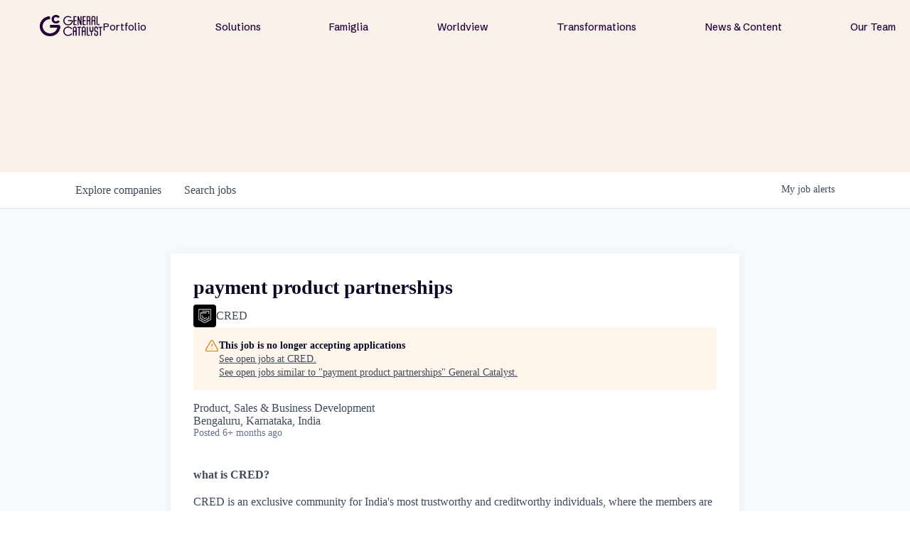

--- FILE ---
content_type: text/html; charset=utf-8
request_url: https://jobs.generalcatalyst.com/companies/cred/jobs/24036875-payment-product-partnerships
body_size: 23007
content:
<!DOCTYPE html><html lang="en"><head><link rel="shortcut icon" href="https://cdn.filestackcontent.com/hiNUr1YTk28egFVRdESZ" data-next-head=""/><title data-next-head="">payment product partnerships @ CRED | General Catalyst Job Board</title><meta name="description" property="og:description" content="Explore thousands of opportunities within the GC portfolio." data-next-head=""/><meta charSet="utf-8" data-next-head=""/><meta name="viewport" content="initial-scale=1.0, width=device-width" data-next-head=""/><link rel="apple-touch-icon" sizes="180x180" href="https://cdn.filestackcontent.com/hiNUr1YTk28egFVRdESZ" data-next-head=""/><link rel="icon" type="image/png" sizes="32x32" href="https://cdn.filestackcontent.com/hiNUr1YTk28egFVRdESZ" data-next-head=""/><link rel="icon" type="image/png" sizes="16x16" href="https://cdn.filestackcontent.com/hiNUr1YTk28egFVRdESZ" data-next-head=""/><link rel="shortcut icon" href="https://cdn.filestackcontent.com/hiNUr1YTk28egFVRdESZ" data-next-head=""/><meta name="url" property="og:url" content="https://jobs.generalcatalyst.com" data-next-head=""/><meta name="type" property="og:type" content="website" data-next-head=""/><meta name="title" property="og:title" content="Jobs at General Catalyst Companies | General Catalyst" data-next-head=""/><meta name="image" property="og:image" content="http://cdn.filestackcontent.com/EKGAPxekS4yuHydXtMrK" data-next-head=""/><meta name="secure_url" property="og:image:secure_url" content="https://cdn.filestackcontent.com/EKGAPxekS4yuHydXtMrK" data-next-head=""/><meta name="twitter:card" content="summary_large_image" data-next-head=""/><meta name="twitter:image" content="https://cdn.filestackcontent.com/EKGAPxekS4yuHydXtMrK" data-next-head=""/><meta name="twitter:title" content="Jobs at General Catalyst Companies | General Catalyst" data-next-head=""/><meta name="twitter:description" content="Explore thousands of opportunities within the GC portfolio." data-next-head=""/><meta name="google-site-verification" content="CQNnZQRH0dvJgCqWABp64ULhLI69C53ULhWdJemAW_w" data-next-head=""/><script>!function(){var analytics=window.analytics=window.analytics||[];if(!analytics.initialize)if(analytics.invoked)window.console&&console.error&&console.error("Segment snippet included twice.");else{analytics.invoked=!0;analytics.methods=["trackSubmit","trackClick","trackLink","trackForm","pageview","identify","reset","group","track","ready","alias","debug","page","once","off","on","addSourceMiddleware","addIntegrationMiddleware","setAnonymousId","addDestinationMiddleware"];analytics.factory=function(e){return function(){if(window.analytics.initialized)return window.analytics[e].apply(window.analytics,arguments);var i=Array.prototype.slice.call(arguments);i.unshift(e);analytics.push(i);return analytics}};for(var i=0;i<analytics.methods.length;i++){var key=analytics.methods[i];analytics[key]=analytics.factory(key)}analytics.load=function(key,i){var t=document.createElement("script");t.type="text/javascript";t.async=!0;t.src="https://an.getro.com/analytics.js/v1/" + key + "/analytics.min.js";var n=document.getElementsByTagName("script")[0];n.parentNode.insertBefore(t,n);analytics._loadOptions=i};analytics._writeKey="VKRqdgSBA3lFoZSlbeHbrzqQkLPBcP7W";;analytics.SNIPPET_VERSION="4.16.1";
analytics.load("VKRqdgSBA3lFoZSlbeHbrzqQkLPBcP7W");

}}();</script><link rel="stylesheet" href="https://cdn-customers.getro.com/generalcatalyst/style.react.css??v=e2e07cf66c16dd27219fe7ec4d3c7b7ec360d381"/><link rel="preload" href="https://cdn.getro.com/assets/_next/static/css/b1414ae24606c043.css" as="style"/><link rel="stylesheet" href="https://cdn.getro.com/assets/_next/static/css/b1414ae24606c043.css" data-n-g=""/><noscript data-n-css=""></noscript><script defer="" nomodule="" src="https://cdn.getro.com/assets/_next/static/chunks/polyfills-42372ed130431b0a.js"></script><script id="jquery" src="https://ajax.googleapis.com/ajax/libs/jquery/3.6.0/jquery.min.js" defer="" data-nscript="beforeInteractive"></script><script src="https://cdn.getro.com/assets/_next/static/chunks/webpack-13401e6578afde49.js" defer=""></script><script src="https://cdn.getro.com/assets/_next/static/chunks/framework-a008f048849dfc11.js" defer=""></script><script src="https://cdn.getro.com/assets/_next/static/chunks/main-20184c2c7bd0fe0a.js" defer=""></script><script src="https://cdn.getro.com/assets/_next/static/chunks/pages/_app-52002506ec936253.js" defer=""></script><script src="https://cdn.getro.com/assets/_next/static/chunks/a86620fd-3b4606652f1c2476.js" defer=""></script><script src="https://cdn.getro.com/assets/_next/static/chunks/8230-afd6e299f7a6ae33.js" defer=""></script><script src="https://cdn.getro.com/assets/_next/static/chunks/4000-0acb5a82151cbee6.js" defer=""></script><script src="https://cdn.getro.com/assets/_next/static/chunks/9091-5cd776e8ee5ad3a3.js" defer=""></script><script src="https://cdn.getro.com/assets/_next/static/chunks/1637-66b68fc38bc6d10a.js" defer=""></script><script src="https://cdn.getro.com/assets/_next/static/chunks/3676-4975c339fc5bc499.js" defer=""></script><script src="https://cdn.getro.com/assets/_next/static/chunks/9358-87cc633cf780c23e.js" defer=""></script><script src="https://cdn.getro.com/assets/_next/static/chunks/9117-6f216abbf55ba8cd.js" defer=""></script><script src="https://cdn.getro.com/assets/_next/static/chunks/1446-b10012f4e22f3c87.js" defer=""></script><script src="https://cdn.getro.com/assets/_next/static/chunks/5355-7de2c819d8cad6ea.js" defer=""></script><script src="https://cdn.getro.com/assets/_next/static/chunks/9582-518ab6ebe5bdae78.js" defer=""></script><script src="https://cdn.getro.com/assets/_next/static/chunks/pages/companies/%5BcompanySlug%5D/jobs/%5BjobSlug%5D-9a484f2bf7b6c05f.js" defer=""></script><script src="https://cdn.getro.com/assets/_next/static/sFy2epgoHzjC0mIw-ELqy/_buildManifest.js" defer=""></script><script src="https://cdn.getro.com/assets/_next/static/sFy2epgoHzjC0mIw-ELqy/_ssgManifest.js" defer=""></script><meta name="sentry-trace" content="5b9ae430dfc1dcf80f6aa3164fa55b3e-bba3ba35f8620612-0"/><meta name="baggage" content="sentry-environment=production,sentry-release=556251c452b10cc7b7bb587e4f99dbd356cfc43f,sentry-public_key=99c84790fa184cf49c16c34cd7113f75,sentry-trace_id=5b9ae430dfc1dcf80f6aa3164fa55b3e,sentry-org_id=129958,sentry-sampled=false,sentry-sample_rand=0.9492560270258055,sentry-sample_rate=0.033"/><style data-styled="" data-styled-version="5.3.11">.gVRrUK{box-sizing:border-box;margin:0;min-width:0;font-family:-apple-system,BlinkMacSystemFont,'Segoe UI','Roboto','Oxygen','Ubuntu','Cantarell','Fira Sans','Droid Sans','Helvetica Neue','sans-serif';font-weight:400;font-style:normal;font-size:16px;color:#3F495A;}/*!sc*/
.fyPcag{box-sizing:border-box;margin:0;min-width:0;background-color:#F7FAFC;min-height:100vh;-webkit-flex-direction:column;-ms-flex-direction:column;flex-direction:column;-webkit-align-items:stretch;-webkit-box-align:stretch;-ms-flex-align:stretch;align-items:stretch;}/*!sc*/
.dKubqp{box-sizing:border-box;margin:0;min-width:0;}/*!sc*/
.elbZCm{box-sizing:border-box;margin:0;min-width:0;width:100%;}/*!sc*/
.dFKghv{box-sizing:border-box;margin:0;min-width:0;box-shadow:0 1px 0 0 #e5e5e5;-webkit-flex-direction:row;-ms-flex-direction:row;flex-direction:row;width:100%;background-color:#ffffff;}/*!sc*/
.byBMUo{box-sizing:border-box;margin:0;min-width:0;max-width:100%;width:100%;margin-left:auto;margin-right:auto;}/*!sc*/
@media screen and (min-width:40em){.byBMUo{width:100%;}}/*!sc*/
@media screen and (min-width:65em){.byBMUo{width:1100px;}}/*!sc*/
.cyRTWj{box-sizing:border-box;margin:0;min-width:0;color:#4900FF;position:relative;-webkit-text-decoration:none;text-decoration:none;-webkit-transition:all ease 0.3s;transition:all ease 0.3s;text-transform:capitalize;-webkit-order:1;-ms-flex-order:1;order:1;padding-left:16px;padding-right:16px;padding-top:16px;padding-bottom:16px;font-size:16px;color:#3F495A;display:-webkit-box;display:-webkit-flex;display:-ms-flexbox;display:flex;-webkit-align-items:baseline;-webkit-box-align:baseline;-ms-flex-align:baseline;align-items:baseline;}/*!sc*/
@media screen and (min-width:40em){.cyRTWj{text-transform:capitalize;}}/*!sc*/
@media screen and (min-width:65em){.cyRTWj{text-transform:unset;}}/*!sc*/
.cyRTWj span{display:none;}/*!sc*/
.cyRTWj::after{content:'';position:absolute;left:0;right:0;bottom:0;height:0.125rem;background-color:#4900FF;opacity:0;-webkit-transition:opacity 0.3s;transition:opacity 0.3s;}/*!sc*/
.cyRTWj:hover{color:#3F495A;}/*!sc*/
.cyRTWj:active{background-color:#F7FAFC;-webkit-transform:scale(.94);-ms-transform:scale(.94);transform:scale(.94);}/*!sc*/
.cyRTWj.active{font-weight:600;color:#090925;}/*!sc*/
.cyRTWj.active::after{opacity:1;}/*!sc*/
@media screen and (min-width:40em){.cyRTWj{padding-left:16px;padding-right:16px;}}/*!sc*/
.ekJmTQ{box-sizing:border-box;margin:0;min-width:0;display:none;}/*!sc*/
@media screen and (min-width:40em){.ekJmTQ{display:none;}}/*!sc*/
@media screen and (min-width:65em){.ekJmTQ{display:inline-block;}}/*!sc*/
.hQFgTu{box-sizing:border-box;margin:0;min-width:0;color:#4900FF;position:relative;-webkit-text-decoration:none;text-decoration:none;-webkit-transition:all ease 0.3s;transition:all ease 0.3s;text-transform:capitalize;-webkit-order:0;-ms-flex-order:0;order:0;padding-left:16px;padding-right:16px;padding-top:16px;padding-bottom:16px;font-size:16px;color:#3F495A;display:-webkit-box;display:-webkit-flex;display:-ms-flexbox;display:flex;-webkit-align-items:baseline;-webkit-box-align:baseline;-ms-flex-align:baseline;align-items:baseline;}/*!sc*/
@media screen and (min-width:40em){.hQFgTu{text-transform:capitalize;}}/*!sc*/
@media screen and (min-width:65em){.hQFgTu{text-transform:unset;}}/*!sc*/
.hQFgTu span{display:none;}/*!sc*/
.hQFgTu::after{content:'';position:absolute;left:0;right:0;bottom:0;height:0.125rem;background-color:#4900FF;opacity:0;-webkit-transition:opacity 0.3s;transition:opacity 0.3s;}/*!sc*/
.hQFgTu:hover{color:#3F495A;}/*!sc*/
.hQFgTu:active{background-color:#F7FAFC;-webkit-transform:scale(.94);-ms-transform:scale(.94);transform:scale(.94);}/*!sc*/
.hQFgTu.active{font-weight:600;color:#090925;}/*!sc*/
.hQFgTu.active::after{opacity:1;}/*!sc*/
@media screen and (min-width:40em){.hQFgTu{padding-left:16px;padding-right:16px;}}/*!sc*/
.ioCEHO{box-sizing:border-box;margin:0;min-width:0;margin-left:auto;margin-right:16px;text-align:left;-webkit-flex-direction:column;-ms-flex-direction:column;flex-direction:column;-webkit-order:9999;-ms-flex-order:9999;order:9999;}/*!sc*/
@media screen and (min-width:40em){.ioCEHO{margin-right:16px;}}/*!sc*/
@media screen and (min-width:65em){.ioCEHO{margin-right:0;}}/*!sc*/
.iJaGyT{box-sizing:border-box;margin:0;min-width:0;position:relative;cursor:pointer;-webkit-transition:all ease 0.3s;transition:all ease 0.3s;border-radius:4px;font-size:16px;font-weight:500;display:-webkit-box;display:-webkit-flex;display:-ms-flexbox;display:flex;-webkit-tap-highlight-color:transparent;-webkit-align-items:center;-webkit-box-align:center;-ms-flex-align:center;align-items:center;font-family:-apple-system,BlinkMacSystemFont,'Segoe UI','Roboto','Oxygen','Ubuntu','Cantarell','Fira Sans','Droid Sans','Helvetica Neue','sans-serif';color:#3F495A;background-color:#FFFFFF;border-style:solid;border-color:#A3B1C2;border-width:1px;border:none;border-color:transparent;width:small;height:small;margin-top:8px;padding:8px 16px;padding-right:0;-webkit-align-self:center;-ms-flex-item-align:center;align-self:center;font-size:14px;}/*!sc*/
.iJaGyT:active{-webkit-transform:scale(.94);-ms-transform:scale(.94);transform:scale(.94);box-shadow:inset 0px 1.875px 1.875px rgba(0,0,0,0.12);}/*!sc*/
.iJaGyT:disabled{color:#A3B1C2;}/*!sc*/
.iJaGyT:hover{background-color:#F7FAFC;}/*!sc*/
.iJaGyT [role="progressbar"] > div > div{border-color:rgba(63,73,90,0.2);border-top-color:#090925;}/*!sc*/
@media screen and (min-width:40em){.iJaGyT{border-color:#A3B1C2;}}/*!sc*/
@media screen and (min-width:40em){.iJaGyT{padding-right:16px;}}/*!sc*/
.jUfIjB{box-sizing:border-box;margin:0;min-width:0;display:none;}/*!sc*/
@media screen and (min-width:40em){.jUfIjB{display:block;}}/*!sc*/
.iqghoL{box-sizing:border-box;margin:0;min-width:0;margin-left:auto !important;margin-right:auto !important;box-sizing:border-box;max-width:100%;position:static;z-index:1;margin-left:auto;margin-right:auto;width:100%;padding-top:0;padding-left:16px;padding-right:16px;padding-bottom:64px;}/*!sc*/
@media screen and (min-width:40em){.iqghoL{width:100%;}}/*!sc*/
@media screen and (min-width:65em){.iqghoL{width:1132px;}}/*!sc*/
.ebGWQq{box-sizing:border-box;margin:0;min-width:0;-webkit-box-pack:justify;-webkit-justify-content:space-between;-ms-flex-pack:justify;justify-content:space-between;margin-bottom:24px;-webkit-flex-direction:column;-ms-flex-direction:column;flex-direction:column;width:100%;}/*!sc*/
@media screen and (min-width:40em){.ebGWQq{-webkit-flex-direction:row;-ms-flex-direction:row;flex-direction:row;}}/*!sc*/
@media screen and (min-width:65em){.ebGWQq{-webkit-flex-direction:row;-ms-flex-direction:row;flex-direction:row;}}/*!sc*/
.dsHaKT{box-sizing:border-box;margin:0;min-width:0;gap:24px;-webkit-flex-direction:column;-ms-flex-direction:column;flex-direction:column;width:100%;}/*!sc*/
.iaKmHE{box-sizing:border-box;margin:0;min-width:0;font-size:28px;margin-bottom:8px;color:#090925;}/*!sc*/
.iKYCNv{box-sizing:border-box;margin:0;min-width:0;-webkit-column-gap:8px;column-gap:8px;cursor:pointer;-webkit-align-items:center;-webkit-box-align:center;-ms-flex-align:center;align-items:center;}/*!sc*/
.iKYCNv color{main:#3F495A;dark:#090925;subtle:#67738B;placeholder:#8797AB;link:#3F495A;link-accent:#4900FF;error:#D90218;}/*!sc*/
.hRzXmX{box-sizing:border-box;margin:0;min-width:0;width:32px;}/*!sc*/
.ijjZxr{box-sizing:border-box;margin:0;min-width:0;margin-bottom:16px;}/*!sc*/
.kGAAEy{box-sizing:border-box;margin:0;min-width:0;-webkit-flex-direction:column;-ms-flex-direction:column;flex-direction:column;gap:8px;}/*!sc*/
.dkjSzf{box-sizing:border-box;margin:0;min-width:0;font-weight:600;font-size:14px;color:#090925;}/*!sc*/
.eRlSKr{box-sizing:border-box;margin:0;min-width:0;color:#3F495A!important;font-weight:500;}/*!sc*/
.lhPfhV{box-sizing:border-box;margin:0;min-width:0;-webkit-column-gap:8px;column-gap:8px;-webkit-box-pack:justify;-webkit-justify-content:space-between;-ms-flex-pack:justify;justify-content:space-between;}/*!sc*/
.hQNFTd{box-sizing:border-box;margin:0;min-width:0;row-gap:8px;-webkit-flex-direction:column;-ms-flex-direction:column;flex-direction:column;}/*!sc*/
.fLzXDu{box-sizing:border-box;margin:0;min-width:0;font-size:14px;color:#67738B;}/*!sc*/
.crBMPy{box-sizing:border-box;margin:0;min-width:0;margin-top:40px;}/*!sc*/
.crBMPy li:not(:last-child){margin-bottom:8px;}/*!sc*/
.crBMPy p,.crBMPy span,.crBMPy div,.crBMPy li,.crBMPy ol,.crBMPy ul{color:#3F495A;font-size:16px!important;line-height:140%!important;margin:0 auto 16px;}/*!sc*/
.crBMPy h1,.crBMPy h2,.crBMPy h3,.crBMPy h4,.crBMPy h5,.crBMPy h6{color:#090925;}/*!sc*/
.crBMPy h4,.crBMPy h5,.crBMPy h6{font-size:16px;margin:0 auto 16px;}/*!sc*/
.crBMPy h1:not(:first-child){font-size:24px;margin:48px auto 16px;}/*!sc*/
.crBMPy h2:not(:first-child){font-size:20px;margin:32px auto 16px;}/*!sc*/
.crBMPy h3:not(:first-child){font-size:18px;margin:24px auto 16px;}/*!sc*/
.crBMPy ul{padding:0 0 0 32px;}/*!sc*/
.crBMPy a{color:#3F495A !important;}/*!sc*/
.iIGtVd{box-sizing:border-box;margin:0;min-width:0;max-width:600px;margin:0 auto;}/*!sc*/
.friAmK{box-sizing:border-box;margin:0;min-width:0;padding-bottom:40px;margin-top:40px;}/*!sc*/
.bOyPTM{box-sizing:border-box;margin:0;min-width:0;gap:40px;margin-top:40px;-webkit-align-items:center;-webkit-box-align:center;-ms-flex-align:center;align-items:center;-webkit-box-pack:justify;-webkit-justify-content:space-between;-ms-flex-pack:justify;justify-content:space-between;-webkit-flex-direction:column;-ms-flex-direction:column;flex-direction:column;}/*!sc*/
@media screen and (min-width:40em){.bOyPTM{-webkit-flex-direction:row;-ms-flex-direction:row;flex-direction:row;}}/*!sc*/
.kkTXM{box-sizing:border-box;margin:0;min-width:0;-webkit-text-decoration-line:underline;text-decoration-line:underline;cursor:pointer;display:block;text-align:center;color:#3F495A !important;font-size:14px;line-height:22px;}/*!sc*/
.fIUOoG{box-sizing:border-box;margin:0;min-width:0;justify-self:flex-end;margin-top:auto;-webkit-flex-direction:row;-ms-flex-direction:row;flex-direction:row;width:100%;background-color:transparent;padding-top:32px;padding-bottom:32px;}/*!sc*/
.Jizzq{box-sizing:border-box;margin:0;min-width:0;width:100%;margin-left:auto;margin-right:auto;-webkit-flex-direction:column;-ms-flex-direction:column;flex-direction:column;text-align:center;}/*!sc*/
@media screen and (min-width:40em){.Jizzq{width:1100px;}}/*!sc*/
.fONCsf{box-sizing:border-box;margin:0;min-width:0;color:#4900FF;-webkit-align-self:center;-ms-flex-item-align:center;align-self:center;margin-bottom:16px;color:#090925;width:120px;}/*!sc*/
.bfORaf{box-sizing:border-box;margin:0;min-width:0;color:currentColor;width:100%;height:auto;}/*!sc*/
.gkPOSa{box-sizing:border-box;margin:0;min-width:0;-webkit-flex-direction:row;-ms-flex-direction:row;flex-direction:row;-webkit-box-pack:center;-webkit-justify-content:center;-ms-flex-pack:center;justify-content:center;-webkit-flex-wrap:wrap;-ms-flex-wrap:wrap;flex-wrap:wrap;}/*!sc*/
.hDtUlk{box-sizing:border-box;margin:0;min-width:0;-webkit-appearance:none;-moz-appearance:none;appearance:none;display:inline-block;text-align:center;line-height:inherit;-webkit-text-decoration:none;text-decoration:none;font-size:inherit;padding-left:16px;padding-right:16px;padding-top:8px;padding-bottom:8px;color:#ffffff;background-color:#4900FF;border:none;border-radius:4px;padding-left:8px;padding-right:8px;font-size:16px;position:relative;z-index:2;cursor:pointer;-webkit-transition:all ease 0.3s;transition:all ease 0.3s;border-radius:4px;font-weight:500;display:-webkit-box;display:-webkit-flex;display:-ms-flexbox;display:flex;-webkit-tap-highlight-color:transparent;-webkit-align-items:center;-webkit-box-align:center;-ms-flex-align:center;align-items:center;font-family:-apple-system,BlinkMacSystemFont,'Segoe UI','Roboto','Oxygen','Ubuntu','Cantarell','Fira Sans','Droid Sans','Helvetica Neue','sans-serif';color:#3F495A;background-color:transparent;border-style:solid;border-color:#A3B1C2;border-width:1px;border:none;-webkit-box-pack:unset;-webkit-justify-content:unset;-ms-flex-pack:unset;justify-content:unset;-webkit-text-decoration:none;text-decoration:none;white-space:nowrap;margin-right:16px;padding:0;color:#67738B;padding-top:4px;padding-bottom:4px;font-size:12px;}/*!sc*/
.hDtUlk:active{-webkit-transform:scale(.94);-ms-transform:scale(.94);transform:scale(.94);box-shadow:inset 0px 1.875px 1.875px rgba(0,0,0,0.12);}/*!sc*/
.hDtUlk:disabled{color:#A3B1C2;}/*!sc*/
.hDtUlk:hover{-webkit-text-decoration:underline;text-decoration:underline;}/*!sc*/
.hDtUlk [role="progressbar"] > div > div{border-color:rgba(63,73,90,0.2);border-top-color:#090925;}/*!sc*/
data-styled.g1[id="sc-aXZVg"]{content:"gVRrUK,fyPcag,dKubqp,elbZCm,dFKghv,byBMUo,cyRTWj,ekJmTQ,hQFgTu,ioCEHO,iJaGyT,jUfIjB,iqghoL,ebGWQq,dsHaKT,iaKmHE,iKYCNv,hRzXmX,ijjZxr,kGAAEy,dkjSzf,eRlSKr,lhPfhV,hQNFTd,fLzXDu,crBMPy,iIGtVd,friAmK,bOyPTM,kkTXM,fIUOoG,Jizzq,fONCsf,bfORaf,gkPOSa,hDtUlk,"}/*!sc*/
.fteAEG{display:-webkit-box;display:-webkit-flex;display:-ms-flexbox;display:flex;}/*!sc*/
data-styled.g2[id="sc-gEvEer"]{content:"fteAEG,"}/*!sc*/
.flWBVF{box-sizing:border-box;margin:0;min-width:0;container-type:inline-size;container-name:hero;}/*!sc*/
.dMsRPt{box-sizing:border-box;margin:0;min-width:0;position:relative;background-size:cover;background-position:center center;text-align:center;padding-top:32px;padding-bottom:32px;color:#ffffff;}/*!sc*/
@media (min-width:480px){.dMsRPt{padding:calc(10 * 0.5rem) 0;}}/*!sc*/
.dMsRPt::before{content:'';position:absolute;left:0;right:0;top:0;bottom:0;background-color:#F8F2EA;z-index:2;}/*!sc*/
.cmDbPT{box-sizing:border-box;margin:0;min-width:0;margin-left:auto !important;margin-right:auto !important;box-sizing:border-box;max-width:100%;position:relative;z-index:3;margin-left:auto;margin-right:auto;width:100%;padding-top:0;padding-left:16px;padding-right:16px;}/*!sc*/
@media screen and (min-width:40em){.cmDbPT{width:100%;}}/*!sc*/
@media screen and (min-width:65em){.cmDbPT{width:1132px;}}/*!sc*/
.eBWkFz{box-sizing:border-box;margin:0;min-width:0;padding:32px;box-shadow:0px 1px 2px 0px rgba(27,36,50,0.04),0px 1px 16px 0px rgba(27,36,50,0.06);border-radius:4px;background-color:#FFFFFF;margin-left:auto;margin-right:auto;width:100%;-webkit-flex-direction:column;-ms-flex-direction:column;flex-direction:column;padding-left:16px;padding-right:16px;margin-top:64px;max-width:800px;margin-left:auto;margin-right:auto;}/*!sc*/
@media screen and (min-width:40em){.eBWkFz{padding-left:32px;padding-right:32px;}}/*!sc*/
.jBogQf{box-sizing:border-box;margin:0;min-width:0;position:relative;width:100%;-webkit-align-items:start;-webkit-box-align:start;-ms-flex-align:start;align-items:start;}/*!sc*/
.ddKpAl{box-sizing:border-box;margin:0;min-width:0;-webkit-flex:1 1;-ms-flex:1 1;flex:1 1;}/*!sc*/
.VWXkL{box-sizing:border-box;margin:0;min-width:0;position:relative;font-weight:500;color:#3F495A;height:100%;width:100%;border-radius:4px;}/*!sc*/
.cVYRew{box-sizing:border-box;margin:0;min-width:0;max-width:100%;height:auto;border-radius:4px;overflow:hidden;object-fit:contain;width:100%;height:100%;}/*!sc*/
.hPknKP{box-sizing:border-box;margin:0;min-width:0;background-color:#FEF5EC;text-align:left;-webkit-align-items:flex-start;-webkit-box-align:flex-start;-ms-flex-align:flex-start;align-items:flex-start;-webkit-flex:0 0 auto;-ms-flex:0 0 auto;flex:0 0 auto;padding:16px;border-radius:4px;line-height:1.4;gap:16px;}/*!sc*/
.jDfdPi{box-sizing:border-box;margin:0;min-width:0;height:20px;width:20px;}/*!sc*/
.kgAlEH{box-sizing:border-box;margin:0;min-width:0;color:#DE7B02;-webkit-align-items:center;-webkit-box-align:center;-ms-flex-align:center;align-items:center;-webkit-flex:0 0 auto;-ms-flex:0 0 auto;flex:0 0 auto;}/*!sc*/
.cYMjnh{box-sizing:border-box;margin:0;min-width:0;font-weight:500;font-size:14px;color:#3F495A;}/*!sc*/
.exMvxQ{box-sizing:border-box;margin:0;min-width:0;-webkit-text-decoration:none;text-decoration:none;color:currentColor;width:100%;height:auto;}/*!sc*/
data-styled.g3[id="sc-eqUAAy"]{content:"flWBVF,dMsRPt,cmDbPT,eBWkFz,jBogQf,ddKpAl,VWXkL,cVYRew,hPknKP,jDfdPi,kgAlEH,cYMjnh,exMvxQ,"}/*!sc*/
.gQycbC{display:-webkit-box;display:-webkit-flex;display:-ms-flexbox;display:flex;}/*!sc*/
data-styled.g4[id="sc-fqkvVR"]{content:"gQycbC,"}/*!sc*/
</style></head><body id="main-wrapper" class="custom-design-generalcatalyst"><div id="root"></div><div id="__next"><div class="sc-aXZVg gVRrUK"><div class="" style="position:fixed;top:0;left:0;height:2px;background:transparent;z-index:99999999999;width:100%"><div class="" style="height:100%;background:#4900FF;transition:all 500ms ease;width:0%"><div style="box-shadow:0 0 10px #4900FF, 0 0 10px #4900FF;width:5%;opacity:1;position:absolute;height:100%;transition:all 500ms ease;transform:rotate(3deg) translate(0px, -4px);left:-10rem"></div></div></div><div id="wlc-main" class="sc-aXZVg sc-gEvEer fyPcag fteAEG network-container"><div data-testid="custom-header" id="generalcatalyst-custom-header" class="sc-aXZVg dKubqp generalcatalyst-custom-part">
<div class="cd-wrapper">
  <div class="nav-wrapper">
    <div class="nav-fixed-wrapper">
      <div class="nav-backdrop-filter"> </div>
      <div data-w-id="63a8a340-c5d4-a4ad-7891-758ebfc00d2d" data-animation="default" data-collapse="medium"
        data-duration="0" data-easing="ease" data-easing2="ease" role="banner" class="nav-bar w-nav" style="">
        <a href="https://www.generalcatalyst.com/" data-rightclick-modal="Logo-Kit" aria-current="page"
          class="nav-menu-logo-wrapper-new-2 desktop-only right-click-element w-nav-brand w--current" aria-label="home">

          <div data-w-id="e90db973-100e-79bc-24c4-afe87718807a" class="gc-nav-logo w-embed"
            style="will-change: opacity">
            <img src="https://cdn-customers.getro.com/generalcatalyst/images/GC_Logo_Purple_RGB.png" alt="">
          </div>
        </a>
        <nav role="navigation" class="new-nav-menu---no-background w-nav-menu"
          style="transform: translateX(0px) translateY(0px)">
          <div class="nav-menu-links-big-wrapper">
            <div class="nav-bar-link-wrapper">
              <a href="http://www.generalcatalyst.com/portfolio" class="nav-bar-link w-nav-link">Portfolio</a>
            </div>
            <div class="nav-bar-link-wrapper">
              <a href="http://www.generalcatalyst.com/solutions" class="nav-bar-link w-nav-link">Solutions</a>
            </div>
            <div class="nav-bar-link-wrapper">
              <a href="http://www.generalcatalyst.com/famiglia" class="nav-bar-link w-nav-link">Famiglia</a>
            </div>
            <div class="nav-bar-link-wrapper">
              <a href="http://www.generalcatalyst.com/worldview" class="nav-bar-link w-nav-link">Worldview</a>
            </div>
            <div class="nav-bar-link-wrapper">
              <a href="http://www.generalcatalyst.com/transformations"
                class="nav-bar-link w-nav-link">Transformations</a>
            </div>
            <div class="nav-bar-link-wrapper">
              <a href="http://www.generalcatalyst.com/stories" class="nav-bar-link w-nav-link">News & Content</a>
            </div>
            <div class="nav-bar-link-wrapper">
              <a href="http://www.generalcatalyst.com/team" class="nav-bar-link w-nav-link">Our Team</a>
            </div>
            <div class="tablet-and-mobile-only">
              <div data-w-id="63a8a340-c5d4-a4ad-7891-758ebfc00d49" class="new-nav-big-cta">
                <div>Subscribe</div>
              </div>
            </div>
          </div>
        </nav>
        <a href="https://www.generalcatalyst.com/" aria-current="page"
          class="nav-menu-logo-wrapper-new tablet-and-mobile-only w-nav-brand mobile-nav-logo-wrapper mobile-nav-logo-wrapper--closed"
          aria-label="home" style="">
          <div data-w-id="a1f7d302-9dd6-0190-2ebb-7f235f7ec73c" class="gc-nav-logo-short mobile w-embed"
            style="will-change: opacity; opacity: 0">
            <svg width="100%" height="100%" viewBox="0 0 43 43" fill="none" xmlns="http://www.w3.org/2000/svg">
              <path
                d="M42.8961 19.3719H23.691L17.9987 23.5187H38.7328C38.287 27.3892 36.5637 30.9698 33.7681 33.7654C30.4912 37.0424 26.1337 38.8477 21.5 38.8477C16.8663 38.8477 12.5088 37.0424 9.23187 33.7654C5.9549 30.4884 4.14955 26.131 4.14955 21.4973C4.14955 16.8635 5.9549 12.5061 9.23187 9.22914C12.5088 5.95216 16.8663 4.14682 21.5 4.14682C26.1337 4.14682 30.4912 5.95216 33.7681 9.22914C34.3043 9.76527 34.7994 10.3315 35.2562 10.9196L38.6152 8.48238C34.6872 3.32894 28.4834 0 21.5 0C9.62576 0 0 9.62576 0 21.5C0 33.3742 9.62576 43 21.5 43C33.3742 43 43 33.3742 43 21.5C43 20.7806 42.9644 20.0721 42.8961 19.3719Z"
                fill="currentColor"></path>
              <path
                d="M28.9759 27.3948C27.2307 29.6049 24.5281 31.0273 21.5001 31.0273C16.2482 31.0273 11.9755 26.7547 11.9755 21.5028C11.9755 16.2509 16.2482 11.9782 21.5001 11.9782C24.4926 11.9782 27.165 13.365 28.9129 15.5315L32.2802 13.086C29.7773 9.88566 25.8794 7.82593 21.5001 7.82593C13.945 7.82593 7.82324 13.9504 7.82324 21.5028C7.82324 29.0551 13.9477 35.1796 21.5001 35.1796C25.915 35.1796 29.843 33.0871 32.3431 29.8402L28.9759 27.3975V27.3948Z"
                fill="currentColor"></path>
            </svg>
          </div>
          <div data-w-id="663c9970-4b10-66d3-97b5-c3042ee57027" class="gc-nav-logo w-embed"
            style="will-change: opacity; max-width: 200px">
            <img src="https://cdn-customers.getro.com/generalcatalyst/images/GC_Logo_Purple_RGB.png" alt="">
          </div>
        </a>
        <div class="new-nav-menu-button-new w-nav-button" style="-webkit-user-select: text" aria-label="menu"
          role="button" tabindex="0" aria-controls="w-nav-overlay-0" aria-haspopup="menu" aria-expanded="false">
          <div class="hidden w-icon-nav-menu"> </div>
          <div class="new-nav-menu-button-line-top" style=""> </div>
          <div class="new-nav-menu-button-line-middle" style=""> </div>
          <div class="new-nav-menu-button-line-bottom" style=""> </div>
        </div>

        <div class="w-nav-overlay" data-wf-ignore="" id="w-nav-overlay-0" style="height: 5306.53px">
        </div>
      </div>
    </div>
    <div id="popup" popup="" class="subscribe-modal-background" style="opacity: 0; display: none">
      <div data-w-id="fcc7854d-2472-3a33-e78e-86a593a177c2" class="subscribe-modal-close-trigger">
      </div>
      <div class="subscribe-modal-wrapper">
        <div class="w-form">
          <form id="email-form" name="email-form" data-name="Email Form"
            action='https://generalcatalyst.us15.list-manage.com/subscribe/post?u=e88f5a91b619ee3e26e419ae2&amp;amp;id=de33200c60&amp;amp;f_id=00c78ce0f0" method="post" id="mc-embedded-subscribe-form'
            method="post" data-wf-page-id="65533faf9b595293fec46bc1"
            data-wf-element-id="f92a1424-8c43-f413-dffa-f541f5f86452" aria-label="Email Form">
            <div class="margin-bottom---30">
              <div class="clipping-mask-wrapper background---bonus-gradient-5">
                <h3 class="headline xs">Stay Up to Date</h3>
              </div>
              <div class="margin-top---xs">
                <div class="text-m">Subscribe to receive occasional GC updates and event
                  invitations.</div>
              </div>
            </div>
            <div class="margin-bottom---30">
              <input class="subscribe-input w-input" maxlength="256" name="name-2" data-name="Name 2"
                placeholder="Your Full Name" type="text" id="name-2" />
              <input class="subscribe-input w-input" maxlength="256" name="email-2" data-name="Email 2"
                placeholder="Your Email Address" type="email" id="email-2" required="" />
              <select id="field-2" name="field-2" data-name="Field 2" class="subscribe-select w-select">
                <option value="">Your Location</option>
                <option value="Asia Pacific">Asia Pacific</option>
                <option value="Europe">Europe</option>
                <option value="Latin America">Latin America</option>
                <option value="Middle East/Africa">Middle East/Africa</option>
                <option value="North America">North America</option>
              </select>
            </div>
            <input type="submit" data-wait="Please wait..." class="subscribe-button w-button" value="Submit" />
            <div class="margin-top---xs">
              <div class="text-s">By providing your email address, you agree to our
                <a href="https://www.generalcatalyst.com/terms-and-conditions/#privacy" class="inline-link">Privacy
                  Policy</a>
                and
                <a href="https://www.generalcatalyst.com/terms-and-conditions/#terms" class="inline-link">Terms of
                  Use</a>.
              </div>
            </div>
          </form>
          <div class="subscribe-success w-form-done" tabindex="-1" role="region" aria-label="Email Form success">
            <div class="margin-bottom---s">
              <div class="clipping-mask-wrapper background---bonus-gradient-5">
                <h3 class="headline xs">Thanks!</h3>
              </div>
              <div class="margin-top---xs">
                <div class="text-m">You’ve successfully subscribed.</div>
              </div>
            </div>
            <a data-w-id="f92a1424-8c43-f413-dffa-f541f5f86471" href="#" class="secondary-cta w-button">Close</a>
          </div>
          <div class="w-form-fail" tabindex="-1" role="region" aria-label="Email Form failure">
            <div>Oops! Something went wrong while submitting the form.</div>
          </div>
        </div>
        <img
          src="https://assets-global.website-files.com/633eca9ef593648c84224b43/633eca9ef593642b1f224bef_modal-close.svg"
          loading="lazy" data-w-id="f92a1424-8c43-f413-dffa-f541f5f86476" alt="" class="subscribe-modal-close" />
      </div>
    </div>
  </div>

</div>



</div><div width="1" class="sc-aXZVg elbZCm"><div class="sc-eqUAAy flWBVF job-board-hero"><div data-testid="default-hero" color="white" class="sc-eqUAAy dMsRPt network-hero"><div width="1,1,1132px" class="sc-eqUAAy cmDbPT container custom-design-generalcatalyst" data-testid="container"></div></div></div><div id="content"><div data-testid="navbar" width="1" class="sc-aXZVg sc-gEvEer dFKghv fteAEG"><div width="1,1,1100px" class="sc-aXZVg sc-gEvEer byBMUo fteAEG"><a href="/jobs" class="sc-aXZVg cyRTWj theme_only " font-size="2" color="text.main" display="flex"><div display="none,none,inline-block" class="sc-aXZVg ekJmTQ">Search </div>jobs</a><a href="/companies" class="sc-aXZVg hQFgTu theme_only " font-size="2" color="text.main" display="flex"><div display="none,none,inline-block" class="sc-aXZVg ekJmTQ">Explore </div>companies</a><div order="9999" class="sc-aXZVg sc-gEvEer ioCEHO fteAEG"><div class="sc-aXZVg sc-gEvEer iJaGyT fteAEG theme_only" data-testid="my-job-alerts-button" font-size="14px">My <span class="sc-aXZVg jUfIjB">job </span>alerts</div></div></div></div><div width="1,1,1132px" data-testid="container" class="sc-aXZVg iqghoL"><script data-testid="job-ldjson" type="application/ld+json" async="">{"@context":"https://schema.org/","@type":"JobPosting","title":"payment product partnerships","description":"<section><div><b>what is CRED?</b></div> <div><br></div> <div><span>CRED is an exclusive community for India's most trustworthy and creditworthy individuals, where the members are rewarded for good financial behaviour. </span></div> <div><br></div> <div><span>CRED was born out of a need to bring back the focus on a long lost virtue, one of trust, the idea being to create a community centered around this virtue. a community that constantly strives to become more virtuous in this regard till they finally scale their behaviour to create a utopia where being trustworthy is the norm and not the exception. to build a community like this requires a community of its own; a community special in its own way, working towards making this vision come true. </span></div> <div><br></div> <div><span>here’s a thought experiment: what do you get when you put a group of incredibly passionate and driven people and entrust them with the complete freedom to chase down their goals in a completely uninhibited manner? answer: you get something close to what we have at CRED; CRED just has it better. </span></div> <div><br></div> <div><span>here's what will be in store for you at CRED once you join the team</span></div> <div><br></div></section><section><h3>what you will do?</h3> <ul> <li>liaise with banks and other related stakeholders such as regulators, networks, fintechs, PGs etc </li> <li>execute operations/implementation of payment products/projects</li> <li>responsible for formalities of the engagements such as agreements, invoice management etc </li> <li>ensure compliance to regulatory norms related to our products </li> <li>facilitate other support and maintenance related engagements with partners </li> <li>maintain good relationships with key stakeholders of payment ecosystem that includes banks, regulators, networks, fintech etc</li> <li>be updated about latest innovation, regulations that impacts CRED’s business</li> <li>work with payments product team on new developments/use cases, competition and regulations </li> <li>understand product narrative and value proposition by closely engaging with product teams</li> <li>coordinate with multiple internal stakeholders across teams (including platform, product, design, technology etc) in order to ensure smooth execution of projects as and when required</li> <li>research on products and associated regulations that has impact on engagements with banks </li> </ul></section><section><h3>you should apply if you:</h3> <ul> <li>have 3+ years of experience in managing banking/fintech alliances for product engagements</li> <li>possess good flare and aptitude to understand payment products in detail in order to drive engagements effectively</li> <li>have strong relationship management, presentation and negotiation skills</li> <li>have strong bias for action with long term vision</li> <li>have good knowledge of digital banking products, it will be an added advantage</li> <li>have aptitude for the organization, flexibility and producing results in a fast-paced environment</li> </ul></section><section><div><b>how is life at CRED? </b></div> <div><br></div> <div><span>working at CRED would instantly make you realize one thing: you are working with the best talent around you. not just in the role you occupy, but everywhere you go. talk to someone around you; most likely you will be talking to a singer, standup comic, artist, writer, an athlete, maybe a magician. at CRED people always have talent up their sleeves. with the right company, even conversations can be rejuvenating. </span></div> <div><br></div> <div><span>at CRED, we guarantee a good company. </span></div> <div><br></div> <div><span>hard truths: pushing oneself comes with the role. and we realize pushing oneself is hard work. which is why CRED is in the continuous process of building an environment that helps the team rejuvenate oneself: included but not limited to a stacked, in-house pantry, with lunch and dinner provided for all the team members, paid sick leaves and a comprehensive health insurance. </span></div> <div><br></div> <div><span>to make things smoother and to make sure you spend time and energy only on the most important things, CRED strives to make every process transparent: there are no work timings because we do not believe in archaic methods of calculating productivity, your work should speak for you. there are no job designations because you will be expected to hold down roles that cannot be described in one word. since trust is a major virtue in the community we have built, we make it a point to highlight it in the community behind CRED: all our employees get their salaries before their joining date. a show of trust that speaks volumes because of the skin in the game. </span></div> <div><br></div> <div><span>there are many more such eccentricities that make CRED what it is but that’s for one to discover. if you feel at home reading this, get in touch.</span></div> <div><br></div></section>","datePosted":"2023-03-17T12:56:30.834Z","validThrough":"2023-04-04","employmentType":[],"hiringOrganization":{"@type":"Organization","name":"CRED","description":"We're a team of creative, driven, and persistent people. We want to create a community of the creditworthy. We want to re-imagine the ideal way of life that works on two-way trust and respect.\n\nEvery partnership, collaboration, or idea we create works towards providing an experience beyond imagination. Every member is passionate towards this goal. This passion seamlessly drives us forward.\n\nIf you have ideas, passion, and courage, bring them to the table. Company culture to us stands at the forefront of what we believe in. We aim at finding unique people who will stand the test of time.","numberOfEmployees":1278,"address":[{"address":{"@type":"PostalAddress","addressLocality":"Bangalore Urban, Karnataka, India"}},{"address":{"@type":"PostalAddress","addressLocality":"Bengaluru, Karnataka, India"}},{"address":{"@type":"PostalAddress","addressLocality":"Karnataka, India"}}],"sameAs":"https://cred.club","url":"https://cred.club","logo":"https://cdn.getro.com/companies/82e8649a-9e83-4027-9328-b887bfc0750c-1762047574","keywords":"Finance"},"jobLocation":{"@type":"Place","address":{"@type":"PostalAddress","addressLocality":"Bengaluru, Karnataka, India"}},"baseSalary":{"@type":"MonetaryAmount","currency":null,"value":{"@type":"QuantitativeValue","minValue":null,"maxValue":null,"unitText":"PERIOD_NOT_DEFINED"}}}</script><div width="100%" data-testid="edit-box" class="sc-eqUAAy eBWkFz"><div data-testid="content" width="1" class="sc-eqUAAy sc-fqkvVR jBogQf gQycbC"><div class="sc-eqUAAy ddKpAl"><div width="100%" class="sc-aXZVg sc-gEvEer ebGWQq fteAEG"><div width="100%" class="sc-aXZVg sc-gEvEer dsHaKT fteAEG"><div width="100%" class="sc-aXZVg elbZCm"><h2 font-size="28px" color="text.dark" class="sc-aXZVg iaKmHE">payment product partnerships</h2><div color="text" class="sc-aXZVg sc-gEvEer iKYCNv fteAEG"><div width="32" class="sc-aXZVg hRzXmX"><div data-testid="profile-picture" class="sc-eqUAAy sc-fqkvVR VWXkL gQycbC"><img data-testid="image" src="https://cdn.getro.com/companies/82e8649a-9e83-4027-9328-b887bfc0750c-1762047574" alt="CRED" class="sc-eqUAAy cVYRew"/></div></div><p class="sc-aXZVg dKubqp">CRED</p></div></div><div class="sc-aXZVg ijjZxr"><div class="sc-eqUAAy sc-fqkvVR hPknKP gQycbC"><div color="warning" class="sc-eqUAAy sc-fqkvVR kgAlEH gQycbC"><svg xmlns="http://www.w3.org/2000/svg" width="20px" height="20px" viewBox="0 0 24 24" fill="none" stroke="currentColor" stroke-width="1.5" stroke-linecap="round" stroke-linejoin="round" class="sc-eqUAAy jDfdPi sc-eqUAAy jDfdPi" aria-hidden="true" data-testid="icon-warning"><path d="m21.73 18-8-14a2 2 0 0 0-3.48 0l-8 14A2 2 0 0 0 4 21h16a2 2 0 0 0 1.73-3Z"></path><line x1="12" x2="12" y1="9" y2="13"></line><line x1="12" x2="12.01" y1="17" y2="17"></line></svg></div><div color="text.main" class="sc-eqUAAy cYMjnh"><div class="sc-aXZVg sc-gEvEer kGAAEy fteAEG"><P font-weight="600" font-size="14px" color="text.dark" class="sc-aXZVg dkjSzf">This job is no longer accepting applications</P><a href="/companies/cred#content" class="sc-aXZVg eRlSKr">See open jobs at <!-- -->CRED<!-- -->.</a><a href="/jobs?q=payment%20product%20partnerships" class="sc-aXZVg eRlSKr">See open jobs similar to &quot;<!-- -->payment product partnerships<!-- -->&quot; <!-- -->General Catalyst<!-- -->.</a></div></div></div></div><div class="sc-aXZVg sc-gEvEer lhPfhV fteAEG"><div class="sc-aXZVg sc-gEvEer hQNFTd fteAEG"><div class="sc-aXZVg dKubqp">Product, Sales &amp; Business Development<!-- --> <!-- --> </div><div class="sc-aXZVg dKubqp">Bengaluru, Karnataka, India</div><div font-size="14px" color="text.subtle" class="sc-aXZVg fLzXDu">Posted<!-- --> <!-- -->6+ months ago</div></div></div></div></div><div class="sc-aXZVg crBMPy"><div data-testid="careerPage"><section><div><b>what is CRED?</b></div>  <div><span>CRED is an exclusive community for India's most trustworthy and creditworthy individuals, where the members are rewarded for good financial behaviour. </span></div>  <div><span>CRED was born out of a need to bring back the focus on a long lost virtue, one of trust, the idea being to create a community centered around this virtue. a community that constantly strives to become more virtuous in this regard till they finally scale their behaviour to create a utopia where being trustworthy is the norm and not the exception. to build a community like this requires a community of its own; a community special in its own way, working towards making this vision come true. </span></div>  <div><span>here’s a thought experiment: what do you get when you put a group of incredibly passionate and driven people and entrust them with the complete freedom to chase down their goals in a completely uninhibited manner? answer: you get something close to what we have at CRED; CRED just has it better. </span></div>  <div><span>here's what will be in store for you at CRED once you join the team</span></div> </section><section><h3>what you will do?</h3> <ul> <li>liaise with banks and other related stakeholders such as regulators, networks, fintechs, PGs etc </li> <li>execute operations/implementation of payment products/projects</li> <li>responsible for formalities of the engagements such as agreements, invoice management etc </li> <li>ensure compliance to regulatory norms related to our products </li> <li>facilitate other support and maintenance related engagements with partners </li> <li>maintain good relationships with key stakeholders of payment ecosystem that includes banks, regulators, networks, fintech etc</li> <li>be updated about latest innovation, regulations that impacts CRED’s business</li> <li>work with payments product team on new developments/use cases, competition and regulations </li> <li>understand product narrative and value proposition by closely engaging with product teams</li> <li>coordinate with multiple internal stakeholders across teams (including platform, product, design, technology etc) in order to ensure smooth execution of projects as and when required</li> <li>research on products and associated regulations that has impact on engagements with banks </li> </ul></section><section><h3>you should apply if you:</h3> <ul> <li>have 3+ years of experience in managing banking/fintech alliances for product engagements</li> <li>possess good flare and aptitude to understand payment products in detail in order to drive engagements effectively</li> <li>have strong relationship management, presentation and negotiation skills</li> <li>have strong bias for action with long term vision</li> <li>have good knowledge of digital banking products, it will be an added advantage</li> <li>have aptitude for the organization, flexibility and producing results in a fast-paced environment</li> </ul></section><section><div><b>how is life at CRED? </b></div>  <div><span>working at CRED would instantly make you realize one thing: you are working with the best talent around you. not just in the role you occupy, but everywhere you go. talk to someone around you; most likely you will be talking to a singer, standup comic, artist, writer, an athlete, maybe a magician. at CRED people always have talent up their sleeves. with the right company, even conversations can be rejuvenating. </span></div>  <div><span>at CRED, we guarantee a good company. </span></div>  <div><span>hard truths: pushing oneself comes with the role. and we realize pushing oneself is hard work. which is why CRED is in the continuous process of building an environment that helps the team rejuvenate oneself: included but not limited to a stacked, in-house pantry, with lunch and dinner provided for all the team members, paid sick leaves and a comprehensive health insurance. </span></div>  <div><span>to make things smoother and to make sure you spend time and energy only on the most important things, CRED strives to make every process transparent: there are no work timings because we do not believe in archaic methods of calculating productivity, your work should speak for you. there are no job designations because you will be expected to hold down roles that cannot be described in one word. since trust is a major virtue in the community we have built, we make it a point to highlight it in the community behind CRED: all our employees get their salaries before their joining date. a show of trust that speaks volumes because of the skin in the game. </span></div>  <div><span>there are many more such eccentricities that make CRED what it is but that’s for one to discover. if you feel at home reading this, get in touch.</span></div> </section></div></div><div class="sc-aXZVg iIGtVd"><div class="sc-aXZVg friAmK"><div class="sc-eqUAAy sc-fqkvVR hPknKP gQycbC"><div color="warning" class="sc-eqUAAy sc-fqkvVR kgAlEH gQycbC"><svg xmlns="http://www.w3.org/2000/svg" width="20px" height="20px" viewBox="0 0 24 24" fill="none" stroke="currentColor" stroke-width="1.5" stroke-linecap="round" stroke-linejoin="round" class="sc-eqUAAy jDfdPi sc-eqUAAy jDfdPi" aria-hidden="true" data-testid="icon-warning"><path d="m21.73 18-8-14a2 2 0 0 0-3.48 0l-8 14A2 2 0 0 0 4 21h16a2 2 0 0 0 1.73-3Z"></path><line x1="12" x2="12" y1="9" y2="13"></line><line x1="12" x2="12.01" y1="17" y2="17"></line></svg></div><div color="text.main" class="sc-eqUAAy cYMjnh"><div class="sc-aXZVg sc-gEvEer kGAAEy fteAEG"><P font-weight="600" font-size="14px" color="text.dark" class="sc-aXZVg dkjSzf">This job is no longer accepting applications</P><a href="/companies/cred#content" class="sc-aXZVg eRlSKr">See open jobs at <!-- -->CRED<!-- -->.</a><a href="/jobs?q=payment%20product%20partnerships" class="sc-aXZVg eRlSKr">See open jobs similar to &quot;<!-- -->payment product partnerships<!-- -->&quot; <!-- -->General Catalyst<!-- -->.</a></div></div></div></div><div class="sc-aXZVg sc-gEvEer bOyPTM fteAEG"><a color="#3F495A !important" font-size="14px" href="/companies/cred#content" class="sc-aXZVg kkTXM">See more open positions at <!-- -->CRED</a></div></div></div></div></div><div data-rht-toaster="" style="position:fixed;z-index:9999;top:16px;left:16px;right:16px;bottom:16px;pointer-events:none"></div></div></div></div><div class="sc-aXZVg sc-gEvEer fIUOoG fteAEG powered-by-footer" data-testid="site-footer" width="1"><div width="1,1100px" class="sc-aXZVg sc-gEvEer Jizzq fteAEG"><a class="sc-aXZVg fONCsf theme_only" href="https://www.getro.com/getro-jobs" target="_blank" data-testid="footer-getro-logo" color="text.dark" width="120px" aria-label="Powered by Getro.com"><div color="currentColor" width="100%" height="auto" class="sc-eqUAAy exMvxQ sc-aXZVg bfORaf"><svg fill="currentColor" viewBox="0 0 196 59" xmlns="http://www.w3.org/2000/svg" style="display:block"><path class="Logo__powered-by" fill="#7C899C" d="M.6 12h1.296V7.568h2.72c1.968 0 3.424-1.392 3.424-3.408C8.04 2.128 6.648.8 4.616.8H.6V12zm1.296-5.584V1.952h2.608c1.344 0 2.208.928 2.208 2.208 0 1.296-.864 2.256-2.208 2.256H1.896zM13.511 12.208c2.496 0 4.352-1.872 4.352-4.368 0-2.496-1.824-4.368-4.336-4.368-2.48 0-4.352 1.856-4.352 4.368 0 2.528 1.84 4.368 4.336 4.368zm0-1.152c-1.776 0-3.04-1.344-3.04-3.216 0-1.824 1.248-3.216 3.04-3.216S16.567 6 16.567 7.84c0 1.856-1.264 3.216-3.056 3.216zM21.494 12h1.632l2.144-6.752h.096L27.494 12h1.632l2.608-8.32h-1.376l-2.032 6.88h-.096l-2.192-6.88h-1.44l-2.208 6.88h-.096l-2.016-6.88h-1.376L21.494 12zM36.866 12.208c1.952 0 3.408-1.104 3.872-2.656h-1.312c-.384.976-1.44 1.504-2.544 1.504-1.712 0-2.784-1.104-2.848-2.768h6.784v-.56c0-2.4-1.504-4.256-4.032-4.256-2.272 0-4.08 1.712-4.08 4.368 0 2.496 1.616 4.368 4.16 4.368zm-2.8-5.04c.128-1.536 1.328-2.544 2.72-2.544 1.408 0 2.576.88 2.688 2.544h-5.408zM43.065 12h1.264V7.712c0-1.584.848-2.768 2.368-2.768h.688V3.68h-.704c-1.216 0-2.032.848-2.272 1.552h-.096V3.68h-1.248V12zM52.679 12.208c1.952 0 3.408-1.104 3.872-2.656h-1.312c-.384.976-1.44 1.504-2.544 1.504-1.712 0-2.784-1.104-2.848-2.768h6.784v-.56c0-2.4-1.504-4.256-4.032-4.256-2.272 0-4.08 1.712-4.08 4.368 0 2.496 1.616 4.368 4.16 4.368zm-2.8-5.04c.128-1.536 1.328-2.544 2.72-2.544 1.408 0 2.576.88 2.688 2.544h-5.408zM62.382 12.208a3.405 3.405 0 002.88-1.52h.096V12h1.215V0H65.31v5.024h-.097c-.255-.432-1.183-1.552-2.927-1.552-2.352 0-4.049 1.824-4.049 4.384 0 2.544 1.697 4.352 4.145 4.352zm.08-1.136c-1.745 0-2.929-1.264-2.929-3.216 0-1.888 1.184-3.232 2.896-3.232 1.648 0 2.928 1.184 2.928 3.232 0 1.744-1.088 3.216-2.895 3.216zM77.976 12.208c2.448 0 4.144-1.808 4.144-4.352 0-2.56-1.696-4.384-4.048-4.384-1.744 0-2.672 1.12-2.928 1.552h-.096V0h-1.264v12H75v-1.312h.096a3.405 3.405 0 002.88 1.52zm-.08-1.136C76.088 11.072 75 9.6 75 7.856c0-2.048 1.28-3.232 2.928-3.232 1.712 0 2.896 1.344 2.896 3.232 0 1.952-1.184 3.216-2.928 3.216zM83.984 15.68h.864c1.36 0 2.016-.64 2.448-1.776L91.263 3.68H89.84l-2.591 7.04h-.097l-2.575-7.04h-1.408l3.375 8.768-.384 1.008c-.272.72-.736 1.072-1.552 1.072h-.623v1.152z"></path><g class="Logo__main" fill-rule="evenodd" transform="translate(0 24)"><path d="M71.908 17.008C71.908 7.354 78.583 0 88.218 0c8.135 0 13.837 5.248 15.34 12.04h-7.737c-1.015-2.81-3.756-4.92-7.602-4.92-5.48 0-9.062 4.265-9.062 9.886 0 5.763 3.58 10.073 9.062 10.073 4.375 0 7.558-2.483 8.134-5.481h-8.444v-6.091h16.223c.397 11.526-6.144 18.506-15.913 18.506-9.68.002-16.311-7.306-16.311-17.005zM107.048 21.177c0-7.73 4.861-13.119 11.978-13.119 7.692 0 11.715 5.997 11.715 12.886v2.107h-17.196c.222 3.139 2.387 5.388 5.615 5.388 2.696 0 4.509-1.406 5.171-2.952h6.188c-1.06 5.2-5.305 8.526-11.625 8.526-6.763.002-11.846-5.386-11.846-12.836zm17.328-2.951c-.265-2.623-2.298-4.638-5.35-4.638a5.367 5.367 0 00-5.348 4.638h10.698zM136.528 24.833V14.337h-3.757V8.714h2.21c1.238 0 1.901-.89 1.901-2.202V1.967h6.498v6.7h6.101v5.669h-6.101v10.12c0 1.827.973 2.953 3.006 2.953h3.005v5.996h-4.729c-5.084 0-8.134-3.139-8.134-8.572zM154.119 8.668h6.454v3.749h.354c.795-1.827 2.873-3.936 6.011-3.936h2.255v6.84h-2.697c-3.359 0-5.525 2.577-5.525 6.84v11.244h-6.852V8.668zM169.942 21.037c0-7.31 5.039-12.979 12.598-12.979 7.47 0 12.554 5.669 12.554 12.979 0 7.308-5.084 12.978-12.598 12.978-7.47 0-12.554-5.67-12.554-12.978zm18.212 0c0-3.749-2.387-6.42-5.658-6.42-3.227 0-5.614 2.671-5.614 6.42 0 3.794 2.387 6.419 5.614 6.419 3.271 0 5.658-2.67 5.658-6.42zM8.573 33.37L.548 22.383a2.91 2.91 0 010-3.399L8.573 7.997h8.57l-8.179 11.2c-.597.818-.597 2.155 0 2.973l8.18 11.2H8.573zM27.774 33.37L35.8 22.383c.73-1 .73-2.399 0-3.4L27.774 7.998h-8.571l8.18 11.199c.597.817.597 2.155 0 2.972l-8.18 11.2h8.571v.002z"></path><path d="M41.235 33.37l8.024-10.987c.73-1 .73-2.399 0-3.4L41.235 7.998h-8.572l8.18 11.199c.597.817.597 2.155 0 2.972l-8.18 11.2h8.572v.002z" opacity=".66"></path><path d="M54.695 33.37l8.024-10.987c.73-1 .73-2.399 0-3.4L54.695 7.998h-8.571l8.18 11.199c.597.817.597 2.155 0 2.972l-8.18 11.2h8.571v.002z" opacity=".33"></path></g></svg></div></a><div class="sc-aXZVg sc-gEvEer gkPOSa fteAEG"><a class="sc-aXZVg hDtUlk theme_only" font-size="0" href="/privacy-policy#content">Privacy policy</a><a class="sc-aXZVg hDtUlk theme_only" font-size="0" href="/cookie-policy#content">Cookie policy</a></div></div></div><div data-testid="custom-footer" id="generalcatalyst-custom-footer" class="sc-aXZVg dKubqp generalcatalyst-custom-part"><div class="cd-wrapper cd-wrapper-footer">
  <footer data-w-id="cad9f382-7088-14ee-d15a-73ef7e20ef0a" class="footer-wrapper">
    <div class="background---black padding-left---m padding-right---m padding-top---xxs padding-bottom---xxs center">
       <div class="flex justify-between align-center vertical-mob">

                   <div class="footer-copyright-wrapper">
             <div class="footer-disclamer-text">2025 General Catalyst. All rights reserved.</div>
          </div>

          <div class="margin-top-mob---xs"><a href="https://www.generalcatalyst.com/terms-and-conditions" class="new-footer-link">Terms &amp; Conditions</a></div>
       </div>
    </div>
 </footer>
</div>





</div></div></div></div><script id="__NEXT_DATA__" type="application/json">{"props":{"pageProps":{"network":{"id":"222","description":"Funds breakthrough ventures and backs exceptional entrepreneurs via capital, business building resources and strategic support.","domain":"generalcatalyst.com","employerOnboardingSuccessText":"","features":["job_board","advanced_design","algolia_daily_sync","hide_numbers_in_hero"],"heroColorMask":"#F8F2EA","label":"generalcatalyst","legal":{"link":"","name":"General Catalyst Partners ","email":"DataController@generalcatalyst.com","address":"20 University Rd 4th floor, Cambridge, MA 02138","ccpaCompliant":false,"ccpaPolicyUrl":"","dataPrivacyRegulatoryBody":"","dataPrivacyRegulatoryNumber":""},"logoUrl":"https://cdn.getro.com/companies/341dda45-b3a2-567b-96f2-b680d59cb9ec-1744051008","mainImageUrl":null,"metaFaviconUrl":"https://cdn.filestackcontent.com/hiNUr1YTk28egFVRdESZ","metaTitle":"Jobs at General Catalyst Companies | General Catalyst","metaDescription":"Explore thousands of opportunities within the GC portfolio.","metaTwitterUsername":"","metaImageUrl":"https://cdn.filestackcontent.com/EKGAPxekS4yuHydXtMrK","name":"General Catalyst","tabsOrder":"companies, jobs","tagline":"","slug":"general-catalyst","subtitle":"","url":"jobs.generalcatalyst.com","tnSettings":{"tnCtaTitleText":"Leverage our network to build your career.","tnCtaButtonText":"Get Discovered","tnCtaDescriptionText":"Tell us about your professional DNA to get discovered by any company in our network with opportunities relevant to your career goals.","tnV2TabIntroductionTitle":null,"tnV2TabIntroductionText":null,"tnV2SuccessMessageTitle":null,"tnV2SuccessMessageText":null,"tnTabIntroductionText":"As our companies grow, they look to us to help them find the best talent.\r\n\r\nSignal that you'd be interested in working with a General Catalyst company to help us put the right opportunities at great companies on your radar. The choice to pursue a new career move is then up to you.","tnSignUpWelcomeText":"#### Welcome!\r\n\r\nThank you for joining General Catalyst Network!\r\n\r\nTo help us best support you in your search, please take a few minutes to tell us about what you are looking for in your next role. We’ll use this information to connect you to relevant opportunities in the General Catalyst network as they come up.\r\n\r\nYou can always update this information later.","tnHidden":true,"tnSignUpWelcomeTitle":null,"tnSendWelcomeEmail":true,"showJoinTnBlockToJobApplicants":false,"askJobAlertSubscribersToJoinTn":false,"askJbVisitorsToJoinTnBeforeLeavingToJobSource":false,"requireJbVisitorsToJoinTnBeforeLeavingToJobSource":false},"previewUrl":"","jobBoardFilters":{"stageFilter":true,"locationFilter":true,"seniorityFilter":true,"companySizeFilter":true,"compensationFilter":true,"jobFunctionFilter":true,"industryTagsFilter":true},"basePath":"","externalPrivacyPolicyUrl":"","kind":"ecosystem","kindSetupAt":"2025-04-24T19:21:04.557Z","connect":{"hasAccess":true,"hasPremium":false},"loaded":true,"hasAdvancedDesign":true,"isV2Onboarding":false,"hasMolEarlyAccess":false,"scripts":[],"advancedDesign":{"theme":{"colors":{"customPrimary":"#863dff","customAccent":"#fff","loader":"#863dff","navigationBar":"#863dff"},"buttons":{"heroCta":{"color":"#fff","bg":"#863dff","borderColor":"transparent",":hover":{"color":"#fff","bg":"#9453FF","borderColor":"transparent"}},"primary":{"color":"#fff","bg":"#863dff","borderColor":"transparent",":hover":{"color":"#fff","bg":"#9453FF","borderColor":"transparent"}},"accent":{"color":"#863dff","bg":"transparent","borderColor":"#863dff",":hover":{"color":"#9453FF","bg":"transparent","borderColor":"#9453FF","backgroundColor":"#EDEDED"}},"anchorLink":{"color":"#863dff",":hover":{"textDecoration":"underline"}}},"fonts":{"body":"-apple-system,BlinkMacSystemFont,'Segoe UI','Roboto','Oxygen','Ubuntu','Cantarell','Fira Sans','Droid Sans','Helvetica Neue','sans-serif'"}},"footer":"\u003cdiv class=\"cd-wrapper cd-wrapper-footer\"\u003e\n  \u003cfooter data-w-id=\"cad9f382-7088-14ee-d15a-73ef7e20ef0a\" class=\"footer-wrapper\"\u003e\n    \u003cdiv class=\"background---black padding-left---m padding-right---m padding-top---xxs padding-bottom---xxs center\"\u003e\n       \u003cdiv class=\"flex justify-between align-center vertical-mob\"\u003e\n\n                   \u003cdiv class=\"footer-copyright-wrapper\"\u003e\n             \u003cdiv class=\"footer-disclamer-text\"\u003e2025 General Catalyst. All rights reserved.\u003c/div\u003e\n          \u003c/div\u003e\n\n          \u003cdiv class=\"margin-top-mob---xs\"\u003e\u003ca href=\"https://www.generalcatalyst.com/terms-and-conditions\" class=\"new-footer-link\"\u003eTerms \u0026amp; Conditions\u003c/a\u003e\u003c/div\u003e\n       \u003c/div\u003e\n    \u003c/div\u003e\n \u003c/footer\u003e\n\u003c/div\u003e\n\n\n\n\n\n","version":"e2e07cf66c16dd27219fe7ec4d3c7b7ec360d381","header":"\n\u003cdiv class=\"cd-wrapper\"\u003e\n  \u003cdiv class=\"nav-wrapper\"\u003e\n    \u003cdiv class=\"nav-fixed-wrapper\"\u003e\n      \u003cdiv class=\"nav-backdrop-filter\"\u003e \u003c/div\u003e\n      \u003cdiv data-w-id=\"63a8a340-c5d4-a4ad-7891-758ebfc00d2d\" data-animation=\"default\" data-collapse=\"medium\"\n        data-duration=\"0\" data-easing=\"ease\" data-easing2=\"ease\" role=\"banner\" class=\"nav-bar w-nav\" style=\"\"\u003e\n        \u003ca href=\"https://www.generalcatalyst.com/\" data-rightclick-modal=\"Logo-Kit\" aria-current=\"page\"\n          class=\"nav-menu-logo-wrapper-new-2 desktop-only right-click-element w-nav-brand w--current\" aria-label=\"home\"\u003e\n\n          \u003cdiv data-w-id=\"e90db973-100e-79bc-24c4-afe87718807a\" class=\"gc-nav-logo w-embed\"\n            style=\"will-change: opacity\"\u003e\n            \u003cimg src=\"https://cdn-customers.getro.com/generalcatalyst/images/GC_Logo_Purple_RGB.png\" alt=\"\"\u003e\n          \u003c/div\u003e\n        \u003c/a\u003e\n        \u003cnav role=\"navigation\" class=\"new-nav-menu---no-background w-nav-menu\"\n          style=\"transform: translateX(0px) translateY(0px)\"\u003e\n          \u003cdiv class=\"nav-menu-links-big-wrapper\"\u003e\n            \u003cdiv class=\"nav-bar-link-wrapper\"\u003e\n              \u003ca href=\"http://www.generalcatalyst.com/portfolio\" class=\"nav-bar-link w-nav-link\"\u003ePortfolio\u003c/a\u003e\n            \u003c/div\u003e\n            \u003cdiv class=\"nav-bar-link-wrapper\"\u003e\n              \u003ca href=\"http://www.generalcatalyst.com/solutions\" class=\"nav-bar-link w-nav-link\"\u003eSolutions\u003c/a\u003e\n            \u003c/div\u003e\n            \u003cdiv class=\"nav-bar-link-wrapper\"\u003e\n              \u003ca href=\"http://www.generalcatalyst.com/famiglia\" class=\"nav-bar-link w-nav-link\"\u003eFamiglia\u003c/a\u003e\n            \u003c/div\u003e\n            \u003cdiv class=\"nav-bar-link-wrapper\"\u003e\n              \u003ca href=\"http://www.generalcatalyst.com/worldview\" class=\"nav-bar-link w-nav-link\"\u003eWorldview\u003c/a\u003e\n            \u003c/div\u003e\n            \u003cdiv class=\"nav-bar-link-wrapper\"\u003e\n              \u003ca href=\"http://www.generalcatalyst.com/transformations\"\n                class=\"nav-bar-link w-nav-link\"\u003eTransformations\u003c/a\u003e\n            \u003c/div\u003e\n            \u003cdiv class=\"nav-bar-link-wrapper\"\u003e\n              \u003ca href=\"http://www.generalcatalyst.com/stories\" class=\"nav-bar-link w-nav-link\"\u003eNews \u0026 Content\u003c/a\u003e\n            \u003c/div\u003e\n            \u003cdiv class=\"nav-bar-link-wrapper\"\u003e\n              \u003ca href=\"http://www.generalcatalyst.com/team\" class=\"nav-bar-link w-nav-link\"\u003eOur Team\u003c/a\u003e\n            \u003c/div\u003e\n            \u003cdiv class=\"tablet-and-mobile-only\"\u003e\n              \u003cdiv data-w-id=\"63a8a340-c5d4-a4ad-7891-758ebfc00d49\" class=\"new-nav-big-cta\"\u003e\n                \u003cdiv\u003eSubscribe\u003c/div\u003e\n              \u003c/div\u003e\n            \u003c/div\u003e\n          \u003c/div\u003e\n        \u003c/nav\u003e\n        \u003ca href=\"https://www.generalcatalyst.com/\" aria-current=\"page\"\n          class=\"nav-menu-logo-wrapper-new tablet-and-mobile-only w-nav-brand mobile-nav-logo-wrapper mobile-nav-logo-wrapper--closed\"\n          aria-label=\"home\" style=\"\"\u003e\n          \u003cdiv data-w-id=\"a1f7d302-9dd6-0190-2ebb-7f235f7ec73c\" class=\"gc-nav-logo-short mobile w-embed\"\n            style=\"will-change: opacity; opacity: 0\"\u003e\n            \u003csvg width=\"100%\" height=\"100%\" viewBox=\"0 0 43 43\" fill=\"none\" xmlns=\"http://www.w3.org/2000/svg\"\u003e\n              \u003cpath\n                d=\"M42.8961 19.3719H23.691L17.9987 23.5187H38.7328C38.287 27.3892 36.5637 30.9698 33.7681 33.7654C30.4912 37.0424 26.1337 38.8477 21.5 38.8477C16.8663 38.8477 12.5088 37.0424 9.23187 33.7654C5.9549 30.4884 4.14955 26.131 4.14955 21.4973C4.14955 16.8635 5.9549 12.5061 9.23187 9.22914C12.5088 5.95216 16.8663 4.14682 21.5 4.14682C26.1337 4.14682 30.4912 5.95216 33.7681 9.22914C34.3043 9.76527 34.7994 10.3315 35.2562 10.9196L38.6152 8.48238C34.6872 3.32894 28.4834 0 21.5 0C9.62576 0 0 9.62576 0 21.5C0 33.3742 9.62576 43 21.5 43C33.3742 43 43 33.3742 43 21.5C43 20.7806 42.9644 20.0721 42.8961 19.3719Z\"\n                fill=\"currentColor\"\u003e\u003c/path\u003e\n              \u003cpath\n                d=\"M28.9759 27.3948C27.2307 29.6049 24.5281 31.0273 21.5001 31.0273C16.2482 31.0273 11.9755 26.7547 11.9755 21.5028C11.9755 16.2509 16.2482 11.9782 21.5001 11.9782C24.4926 11.9782 27.165 13.365 28.9129 15.5315L32.2802 13.086C29.7773 9.88566 25.8794 7.82593 21.5001 7.82593C13.945 7.82593 7.82324 13.9504 7.82324 21.5028C7.82324 29.0551 13.9477 35.1796 21.5001 35.1796C25.915 35.1796 29.843 33.0871 32.3431 29.8402L28.9759 27.3975V27.3948Z\"\n                fill=\"currentColor\"\u003e\u003c/path\u003e\n            \u003c/svg\u003e\n          \u003c/div\u003e\n          \u003cdiv data-w-id=\"663c9970-4b10-66d3-97b5-c3042ee57027\" class=\"gc-nav-logo w-embed\"\n            style=\"will-change: opacity; max-width: 200px\"\u003e\n            \u003cimg src=\"https://cdn-customers.getro.com/generalcatalyst/images/GC_Logo_Purple_RGB.png\" alt=\"\"\u003e\n          \u003c/div\u003e\n        \u003c/a\u003e\n        \u003cdiv class=\"new-nav-menu-button-new w-nav-button\" style=\"-webkit-user-select: text\" aria-label=\"menu\"\n          role=\"button\" tabindex=\"0\" aria-controls=\"w-nav-overlay-0\" aria-haspopup=\"menu\" aria-expanded=\"false\"\u003e\n          \u003cdiv class=\"hidden w-icon-nav-menu\"\u003e \u003c/div\u003e\n          \u003cdiv class=\"new-nav-menu-button-line-top\" style=\"\"\u003e \u003c/div\u003e\n          \u003cdiv class=\"new-nav-menu-button-line-middle\" style=\"\"\u003e \u003c/div\u003e\n          \u003cdiv class=\"new-nav-menu-button-line-bottom\" style=\"\"\u003e \u003c/div\u003e\n        \u003c/div\u003e\n\n        \u003cdiv class=\"w-nav-overlay\" data-wf-ignore=\"\" id=\"w-nav-overlay-0\" style=\"height: 5306.53px\"\u003e\n        \u003c/div\u003e\n      \u003c/div\u003e\n    \u003c/div\u003e\n    \u003cdiv id=\"popup\" popup=\"\" class=\"subscribe-modal-background\" style=\"opacity: 0; display: none\"\u003e\n      \u003cdiv data-w-id=\"fcc7854d-2472-3a33-e78e-86a593a177c2\" class=\"subscribe-modal-close-trigger\"\u003e\n      \u003c/div\u003e\n      \u003cdiv class=\"subscribe-modal-wrapper\"\u003e\n        \u003cdiv class=\"w-form\"\u003e\n          \u003cform id=\"email-form\" name=\"email-form\" data-name=\"Email Form\"\n            action='https://generalcatalyst.us15.list-manage.com/subscribe/post?u=e88f5a91b619ee3e26e419ae2\u0026amp;amp;id=de33200c60\u0026amp;amp;f_id=00c78ce0f0\" method=\"post\" id=\"mc-embedded-subscribe-form'\n            method=\"post\" data-wf-page-id=\"65533faf9b595293fec46bc1\"\n            data-wf-element-id=\"f92a1424-8c43-f413-dffa-f541f5f86452\" aria-label=\"Email Form\"\u003e\n            \u003cdiv class=\"margin-bottom---30\"\u003e\n              \u003cdiv class=\"clipping-mask-wrapper background---bonus-gradient-5\"\u003e\n                \u003ch3 class=\"headline xs\"\u003eStay Up to Date\u003c/h3\u003e\n              \u003c/div\u003e\n              \u003cdiv class=\"margin-top---xs\"\u003e\n                \u003cdiv class=\"text-m\"\u003eSubscribe to receive occasional GC updates and event\n                  invitations.\u003c/div\u003e\n              \u003c/div\u003e\n            \u003c/div\u003e\n            \u003cdiv class=\"margin-bottom---30\"\u003e\n              \u003cinput class=\"subscribe-input w-input\" maxlength=\"256\" name=\"name-2\" data-name=\"Name 2\"\n                placeholder=\"Your Full Name\" type=\"text\" id=\"name-2\" /\u003e\n              \u003cinput class=\"subscribe-input w-input\" maxlength=\"256\" name=\"email-2\" data-name=\"Email 2\"\n                placeholder=\"Your Email Address\" type=\"email\" id=\"email-2\" required=\"\" /\u003e\n              \u003cselect id=\"field-2\" name=\"field-2\" data-name=\"Field 2\" class=\"subscribe-select w-select\"\u003e\n                \u003coption value=\"\"\u003eYour Location\u003c/option\u003e\n                \u003coption value=\"Asia Pacific\"\u003eAsia Pacific\u003c/option\u003e\n                \u003coption value=\"Europe\"\u003eEurope\u003c/option\u003e\n                \u003coption value=\"Latin America\"\u003eLatin America\u003c/option\u003e\n                \u003coption value=\"Middle East/Africa\"\u003eMiddle East/Africa\u003c/option\u003e\n                \u003coption value=\"North America\"\u003eNorth America\u003c/option\u003e\n              \u003c/select\u003e\n            \u003c/div\u003e\n            \u003cinput type=\"submit\" data-wait=\"Please wait...\" class=\"subscribe-button w-button\" value=\"Submit\" /\u003e\n            \u003cdiv class=\"margin-top---xs\"\u003e\n              \u003cdiv class=\"text-s\"\u003eBy providing your email address, you agree to our\n                \u003ca href=\"https://www.generalcatalyst.com/terms-and-conditions/#privacy\" class=\"inline-link\"\u003ePrivacy\n                  Policy\u003c/a\u003e\n                and\n                \u003ca href=\"https://www.generalcatalyst.com/terms-and-conditions/#terms\" class=\"inline-link\"\u003eTerms of\n                  Use\u003c/a\u003e.\n              \u003c/div\u003e\n            \u003c/div\u003e\n          \u003c/form\u003e\n          \u003cdiv class=\"subscribe-success w-form-done\" tabindex=\"-1\" role=\"region\" aria-label=\"Email Form success\"\u003e\n            \u003cdiv class=\"margin-bottom---s\"\u003e\n              \u003cdiv class=\"clipping-mask-wrapper background---bonus-gradient-5\"\u003e\n                \u003ch3 class=\"headline xs\"\u003eThanks!\u003c/h3\u003e\n              \u003c/div\u003e\n              \u003cdiv class=\"margin-top---xs\"\u003e\n                \u003cdiv class=\"text-m\"\u003eYou’ve successfully subscribed.\u003c/div\u003e\n              \u003c/div\u003e\n            \u003c/div\u003e\n            \u003ca data-w-id=\"f92a1424-8c43-f413-dffa-f541f5f86471\" href=\"#\" class=\"secondary-cta w-button\"\u003eClose\u003c/a\u003e\n          \u003c/div\u003e\n          \u003cdiv class=\"w-form-fail\" tabindex=\"-1\" role=\"region\" aria-label=\"Email Form failure\"\u003e\n            \u003cdiv\u003eOops! Something went wrong while submitting the form.\u003c/div\u003e\n          \u003c/div\u003e\n        \u003c/div\u003e\n        \u003cimg\n          src=\"https://assets-global.website-files.com/633eca9ef593648c84224b43/633eca9ef593642b1f224bef_modal-close.svg\"\n          loading=\"lazy\" data-w-id=\"f92a1424-8c43-f413-dffa-f541f5f86476\" alt=\"\" class=\"subscribe-modal-close\" /\u003e\n      \u003c/div\u003e\n    \u003c/div\u003e\n  \u003c/div\u003e\n\n\u003c/div\u003e\n\n\n\n\u003cscript\u003e\n  function init() {\n    /** @type {HTMLElement} */\n    const navLogoBigDesktop = document.querySelector(\n      \"div[data-w-id='e90db973-100e-79bc-24c4-afe877188079']\"\n    );\n    /** @type {HTMLElement} */\n    const navLogoSmallDesktop = document.querySelector(\n      \"div[data-w-id='e90db973-100e-79bc-24c4-afe87718807a']\"\n    );\n\n    const navLogoSmallMobile = document.querySelector(\n      \"div[data-w-id='a1f7d302-9dd6-0190-2ebb-7f235f7ec73c']\"\n    );\n\n    const navLogoBigMobile = document.querySelector(\n      \"div[data-w-id='663c9970-4b10-66d3-97b5-c3042ee57027']\"\n    );\n\n    const burgerMenuBtn = document.querySelector(\n      \".new-nav-menu-button-new.w-nav-button\"\n    );\n\n    const nav = document.querySelector(\"nav\");\n    const mobileNavLogoWrapper = document.querySelector(\n      \".mobile-nav-logo-wrapper\"\n    );\n\n    const HTML = document.documentElement;\n\n    let isBurgerMenuOpen = false;\n\n    function closeBurgerMenu() {\n      burgerMenuBtn.classList.remove(\"w--open\");\n      burgerMenuBtn.setAttribute(\"aria-expanded\", \"false\");\n      mobileNavLogoWrapper.classList.remove(\"mobile-nav-logo-wrapper--open\");\n      mobileNavLogoWrapper.classList.add(\"mobile-nav-logo-wrapper--closed\");\n      nav.removeAttribute(\"data-nav-menu-open\");\n      HTML.style.overflow = \"\";\n      isBurgerMenuOpen = false;\n    }\n\n    function handleBurgerMenu() {\n      function openBurgerMenu() {\n        burgerMenuBtn.classList.add(\"w--open\");\n        burgerMenuBtn.setAttribute(\"aria-expanded\", \"true\");\n        mobileNavLogoWrapper.classList.remove(\"mobile-nav-logo-wrapper--closed\");\n        mobileNavLogoWrapper.classList.add(\"mobile-nav-logo-wrapper--open\");\n        nav.setAttribute(\"data-nav-menu-open\", \"\");\n        HTML.style.overflow = \"hidden\";\n        isBurgerMenuOpen = true;\n      }\n      function onClick() {\n        if (isBurgerMenuOpen) {\n          closeBurgerMenu();\n        } else {\n          openBurgerMenu();\n        }\n      }\n\n      burgerMenuBtn.removeEventListener(\"click\", onClick);\n      burgerMenuBtn.addEventListener(\"click\", onClick);\n    }\n\n    function handleResize() {\n      function onResize() {\n        if (window.innerWidth \u003e 991) {\n          closeBurgerMenu();\n        }\n      }\n\n      window.removeEventListener(\"resize\", onResize);\n      window.addEventListener(\"resize\", onResize);\n    }\n\n    handleResize();\n    handleBurgerMenu();\n  }\n\n  window.addEventListener(\"load\", init);\n\n\u003c/script\u003e","scripts":["{function init() {\n    const navLogoBigDesktop = document.querySelector('div[data-w-id=\\'e90db973-100e-79bc-24c4-afe877188079\\']');\n    const navLogoSmallDesktop = document.querySelector('div[data-w-id=\\'e90db973-100e-79bc-24c4-afe87718807a\\']');\n    const navLogoSmallMobile = document.querySelector('div[data-w-id=\\'a1f7d302-9dd6-0190-2ebb-7f235f7ec73c\\']');\n    const navLogoBigMobile = document.querySelector('div[data-w-id=\\'663c9970-4b10-66d3-97b5-c3042ee57027\\']');\n    const burgerMenuBtn = document.querySelector('.new-nav-menu-button-new.w-nav-button');\n    const nav = document.querySelector('nav');\n    const mobileNavLogoWrapper = document.querySelector('.mobile-nav-logo-wrapper');\n    const HTML = document.documentElement;\n    let isBurgerMenuOpen = false;\n    function closeBurgerMenu() {\n        burgerMenuBtn.classList.remove('w--open');\n        burgerMenuBtn.setAttribute('aria-expanded', 'false');\n        mobileNavLogoWrapper.classList.remove('mobile-nav-logo-wrapper--open');\n        mobileNavLogoWrapper.classList.add('mobile-nav-logo-wrapper--closed');\n        nav.removeAttribute('data-nav-menu-open');\n        HTML.style.overflow = '';\n        isBurgerMenuOpen = false;\n    }\n    function handleBurgerMenu() {\n        function openBurgerMenu() {\n            burgerMenuBtn.classList.add('w--open');\n            burgerMenuBtn.setAttribute('aria-expanded', 'true');\n            mobileNavLogoWrapper.classList.remove('mobile-nav-logo-wrapper--closed');\n            mobileNavLogoWrapper.classList.add('mobile-nav-logo-wrapper--open');\n            nav.setAttribute('data-nav-menu-open', '');\n            HTML.style.overflow = 'hidden';\n            isBurgerMenuOpen = true;\n        }\n        function onClick() {\n            if (isBurgerMenuOpen) {\n                closeBurgerMenu();\n            } else {\n                openBurgerMenu();\n            }\n        }\n        burgerMenuBtn.removeEventListener('click', onClick);\n        burgerMenuBtn.addEventListener('click', onClick);\n    }\n    function handleResize() {\n        function onResize() {\n            if (window.innerWidth \u003e 991) {\n                closeBurgerMenu();\n            }\n        }\n        window.removeEventListener('resize', onResize);\n        window.addEventListener('resize', onResize);\n    }\n    handleResize();\n    handleBurgerMenu();\n}\ninit();}"],"linkedScripts":[]}},"_sentryTraceData":"5b9ae430dfc1dcf80f6aa3164fa55b3e-1a0f988c12696d10-0","_sentryBaggage":"sentry-environment=production,sentry-release=556251c452b10cc7b7bb587e4f99dbd356cfc43f,sentry-public_key=99c84790fa184cf49c16c34cd7113f75,sentry-trace_id=5b9ae430dfc1dcf80f6aa3164fa55b3e,sentry-org_id=129958,sentry-sampled=false,sentry-sample_rand=0.9492560270258055,sentry-sample_rate=0.033","protocol":"https:","host":"jobs.generalcatalyst.com","initialState":{"advancedDesign":{"initialized":false,"isScriptLoaded":false},"allCompanies":{"list":[],"error":false,"initialized":false},"companyDetails":{"id":null,"jobs":[]},"introductionRequest":{"visible":false,"error":false,"introductionSent":false,"limit":-1,"remaining":-1},"introductions":{"error":false},"loading":{"jobRequest":false},"api":{},"companies":{"found":[],"total":0,"initialized":false,"isLoading":false,"isLazyLoading":false,"isFilterLoading":false},"jobs":{"found":[],"currentJob":{"applicationMethod":"method_not_defined","applicationPath":null,"compensationCurrency":null,"compensationPeriod":"period_not_defined","compensationAmountMinCents":null,"compensationAmountMaxCents":null,"compensationOffersEquity":null,"compensationPublic":true,"description":"\u003csection\u003e\u003cdiv\u003e\u003cb\u003ewhat is CRED?\u003c/b\u003e\u003c/div\u003e \u003cdiv\u003e\u003cbr\u003e\u003c/div\u003e \u003cdiv\u003e\u003cspan\u003eCRED is an exclusive community for India's most trustworthy and creditworthy individuals, where the members are rewarded for good financial behaviour. \u003c/span\u003e\u003c/div\u003e \u003cdiv\u003e\u003cbr\u003e\u003c/div\u003e \u003cdiv\u003e\u003cspan\u003eCRED was born out of a need to bring back the focus on a long lost virtue, one of trust, the idea being to create a community centered around this virtue. a community that constantly strives to become more virtuous in this regard till they finally scale their behaviour to create a utopia where being trustworthy is the norm and not the exception. to build a community like this requires a community of its own; a community special in its own way, working towards making this vision come true. \u003c/span\u003e\u003c/div\u003e \u003cdiv\u003e\u003cbr\u003e\u003c/div\u003e \u003cdiv\u003e\u003cspan\u003ehere’s a thought experiment: what do you get when you put a group of incredibly passionate and driven people and entrust them with the complete freedom to chase down their goals in a completely uninhibited manner? answer: you get something close to what we have at CRED; CRED just has it better. \u003c/span\u003e\u003c/div\u003e \u003cdiv\u003e\u003cbr\u003e\u003c/div\u003e \u003cdiv\u003e\u003cspan\u003ehere's what will be in store for you at CRED once you join the team\u003c/span\u003e\u003c/div\u003e \u003cdiv\u003e\u003cbr\u003e\u003c/div\u003e\u003c/section\u003e\u003csection\u003e\u003ch3\u003ewhat you will do?\u003c/h3\u003e \u003cul\u003e \u003cli\u003eliaise with banks and other related stakeholders such as regulators, networks, fintechs, PGs etc \u003c/li\u003e \u003cli\u003eexecute operations/implementation of payment products/projects\u003c/li\u003e \u003cli\u003eresponsible for formalities of the engagements such as agreements, invoice management etc \u003c/li\u003e \u003cli\u003eensure compliance to regulatory norms related to our products \u003c/li\u003e \u003cli\u003efacilitate other support and maintenance related engagements with partners \u003c/li\u003e \u003cli\u003emaintain good relationships with key stakeholders of payment ecosystem that includes banks, regulators, networks, fintech etc\u003c/li\u003e \u003cli\u003ebe updated about latest innovation, regulations that impacts CRED’s business\u003c/li\u003e \u003cli\u003ework with payments product team on new developments/use cases, competition and regulations \u003c/li\u003e \u003cli\u003eunderstand product narrative and value proposition by closely engaging with product teams\u003c/li\u003e \u003cli\u003ecoordinate with multiple internal stakeholders across teams (including platform, product, design, technology etc) in order to ensure smooth execution of projects as and when required\u003c/li\u003e \u003cli\u003eresearch on products and associated regulations that has impact on engagements with banks \u003c/li\u003e \u003c/ul\u003e\u003c/section\u003e\u003csection\u003e\u003ch3\u003eyou should apply if you:\u003c/h3\u003e \u003cul\u003e \u003cli\u003ehave 3+ years of experience in managing banking/fintech alliances for product engagements\u003c/li\u003e \u003cli\u003epossess good flare and aptitude to understand payment products in detail in order to drive engagements effectively\u003c/li\u003e \u003cli\u003ehave strong relationship management, presentation and negotiation skills\u003c/li\u003e \u003cli\u003ehave strong bias for action with long term vision\u003c/li\u003e \u003cli\u003ehave good knowledge of digital banking products, it will be an added advantage\u003c/li\u003e \u003cli\u003ehave aptitude for the organization, flexibility and producing results in a fast-paced environment\u003c/li\u003e \u003c/ul\u003e\u003c/section\u003e\u003csection\u003e\u003cdiv\u003e\u003cb\u003ehow is life at CRED? \u003c/b\u003e\u003c/div\u003e \u003cdiv\u003e\u003cbr\u003e\u003c/div\u003e \u003cdiv\u003e\u003cspan\u003eworking at CRED would instantly make you realize one thing: you are working with the best talent around you. not just in the role you occupy, but everywhere you go. talk to someone around you; most likely you will be talking to a singer, standup comic, artist, writer, an athlete, maybe a magician. at CRED people always have talent up their sleeves. with the right company, even conversations can be rejuvenating. \u003c/span\u003e\u003c/div\u003e \u003cdiv\u003e\u003cbr\u003e\u003c/div\u003e \u003cdiv\u003e\u003cspan\u003eat CRED, we guarantee a good company. \u003c/span\u003e\u003c/div\u003e \u003cdiv\u003e\u003cbr\u003e\u003c/div\u003e \u003cdiv\u003e\u003cspan\u003ehard truths: pushing oneself comes with the role. and we realize pushing oneself is hard work. which is why CRED is in the continuous process of building an environment that helps the team rejuvenate oneself: included but not limited to a stacked, in-house pantry, with lunch and dinner provided for all the team members, paid sick leaves and a comprehensive health insurance. \u003c/span\u003e\u003c/div\u003e \u003cdiv\u003e\u003cbr\u003e\u003c/div\u003e \u003cdiv\u003e\u003cspan\u003eto make things smoother and to make sure you spend time and energy only on the most important things, CRED strives to make every process transparent: there are no work timings because we do not believe in archaic methods of calculating productivity, your work should speak for you. there are no job designations because you will be expected to hold down roles that cannot be described in one word. since trust is a major virtue in the community we have built, we make it a point to highlight it in the community behind CRED: all our employees get their salaries before their joining date. a show of trust that speaks volumes because of the skin in the game. \u003c/span\u003e\u003c/div\u003e \u003cdiv\u003e\u003cbr\u003e\u003c/div\u003e \u003cdiv\u003e\u003cspan\u003ethere are many more such eccentricities that make CRED what it is but that’s for one to discover. if you feel at home reading this, get in touch.\u003c/span\u003e\u003c/div\u003e \u003cdiv\u003e\u003cbr\u003e\u003c/div\u003e\u003c/section\u003e","descriptionLastUpdatedAt":"2023-03-30T22:22:14.935Z","employmentTypes":[],"expiresAt":null,"id":24036875,"locations":[{"id":195,"name":"Bengaluru, Karnataka, India","placeId":"ChIJbU60yXAWrjsR4E9-UejD3_g","description":"Bengaluru, Karnataka, India"}],"organization":{"id":19065,"domain":"cred.club","name":"CRED","logoUrl":"https://cdn.getro.com/companies/82e8649a-9e83-4027-9328-b887bfc0750c-1762047574","slug":"cred","jobBoardCollectionsCount":3,"approxEmployees":1278,"description":"We're a team of creative, driven, and persistent people. We want to create a community of the creditworthy. We want to re-imagine the ideal way of life that works on two-way trust and respect.\n\nEvery partnership, collaboration, or idea we create works towards providing an experience beyond imagination. Every member is passionate towards this goal. This passion seamlessly drives us forward.\n\nIf you have ideas, passion, and courage, bring them to the table. Company culture to us stands at the forefront of what we believe in. We aim at finding unique people who will stand the test of time.","stage":"other","industryTags":[{"description":"Finance"}],"locations":[{"id":194,"name":"Bangalore Urban, Karnataka, India","placeId":"ChIJ_Q7NCkQWrjsRn2yP7O-T8Fg","description":"Bangalore Urban, Karnataka, India"},{"id":195,"name":"Bengaluru, Karnataka, India","placeId":"ChIJbU60yXAWrjsR4E9-UejD3_g","description":"Bengaluru, Karnataka, India"},{"id":196,"name":"Karnataka, India","placeId":"ChIJj0i_N0xaozsR1Xx10YzS8UE","description":"Karnataka, India"}]},"postedAt":"2023-03-17T12:56:30.834Z","slug":"24036875-payment-product-partnerships","source":"career_page","status":"deactivated","title":"payment product partnerships","url":"https://jobs.lever.co/cred/996c8d6e-f95d-4e08-8630-88c2e3ee981c","deactivatedAt":"2023-04-04T10:23:17.104Z","closedAt":null,"passesFilter":true,"visibility":"not_visible","jobFunctions":[{"id":1064993787,"name":"Product"},{"id":1064993791,"name":"Sales \u0026 Business Development"}],"author":null},"total":0,"initialized":false,"loading":false,"isLazyLoading":false,"isFilterLoading":false},"profile":{"errors":{},"updating":false},"user":{"organizationLikeIds":[],"organizationDiscardIds":[],"jobLikeIds":[],"jobDiscardIds":[],"loading":false,"loaded":false,"showSignUpModal":false},"layout":{},"router":{"location":{"pathname":"","search":"","hash":"","href":""}},"locationSuggestions":{"term":"","suggestions":[],"initialized":false,"loading":false},"deleteAccount":{},"page":{"referrer":null,"internalNav":false,"history":[]},"customFilters":{"filters":[],"initialized":false},"jobFunctions":null,"allJobFunctions":null,"jobAlert":{"create":{"error":false,"success":false},"update":{"error":false,"success":false},"unsubscribe":{"error":false,"success":false},"jobAlert":{}},"jobApplication":{"done":{},"error":null,"errorStatus":null},"talentNetworkOnboarding":{"error":false,"talentOnboarding":null},"filters":{"industryTags":{"data":[],"error":false},"headCount":{"data":[],"error":false},"stage":{"data":[],"error":false},"loading":false,"loaded":false},"network":{"loading":false,"loaded":false,"allCompanies":[],"scripts":[],"hero":{"loading":false,"error":null,"counts":{"jobsCount":0,"companiesCount":0}}}}},"referrer":null,"__N_SSP":true},"page":"/companies/[companySlug]/jobs/[jobSlug]","query":{"companySlug":"cred","jobSlug":"24036875-payment-product-partnerships"},"buildId":"sFy2epgoHzjC0mIw-ELqy","assetPrefix":"https://cdn.getro.com/assets","isFallback":false,"isExperimentalCompile":false,"gssp":true,"appGip":true,"scriptLoader":[]}</script></body></html>